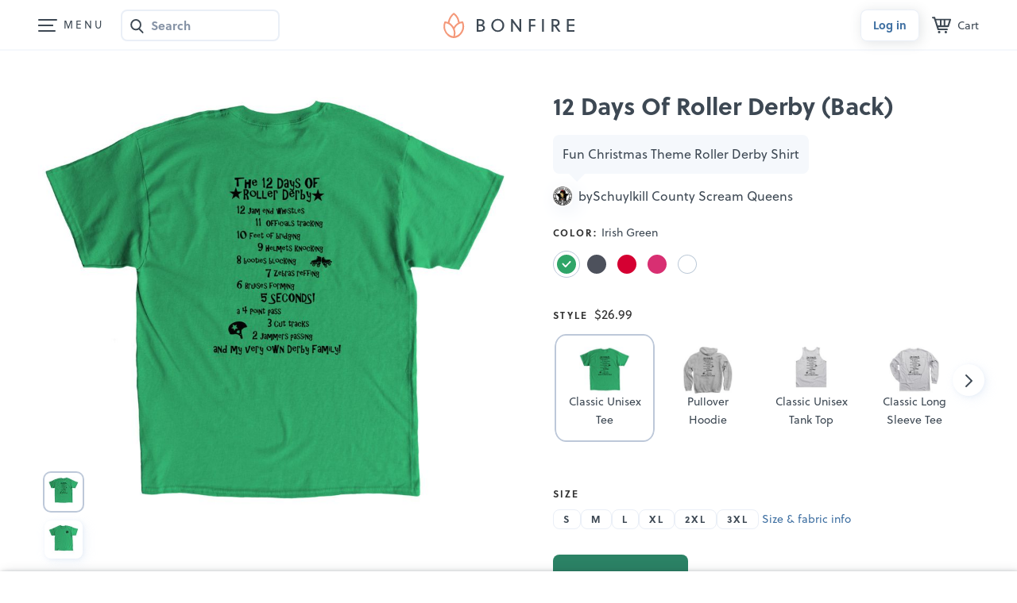

--- FILE ---
content_type: text/html; charset=utf-8
request_url: https://www.google.com/recaptcha/api2/anchor?ar=1&k=6LeCxK8qAAAAAGMfQOUPUf3O4yFZqEPf8UW15UZe&co=aHR0cHM6Ly93d3cuYm9uZmlyZS5jb206NDQz&hl=en&v=N67nZn4AqZkNcbeMu4prBgzg&size=invisible&anchor-ms=20000&execute-ms=30000&cb=5t6uocms1t5a
body_size: 48675
content:
<!DOCTYPE HTML><html dir="ltr" lang="en"><head><meta http-equiv="Content-Type" content="text/html; charset=UTF-8">
<meta http-equiv="X-UA-Compatible" content="IE=edge">
<title>reCAPTCHA</title>
<style type="text/css">
/* cyrillic-ext */
@font-face {
  font-family: 'Roboto';
  font-style: normal;
  font-weight: 400;
  font-stretch: 100%;
  src: url(//fonts.gstatic.com/s/roboto/v48/KFO7CnqEu92Fr1ME7kSn66aGLdTylUAMa3GUBHMdazTgWw.woff2) format('woff2');
  unicode-range: U+0460-052F, U+1C80-1C8A, U+20B4, U+2DE0-2DFF, U+A640-A69F, U+FE2E-FE2F;
}
/* cyrillic */
@font-face {
  font-family: 'Roboto';
  font-style: normal;
  font-weight: 400;
  font-stretch: 100%;
  src: url(//fonts.gstatic.com/s/roboto/v48/KFO7CnqEu92Fr1ME7kSn66aGLdTylUAMa3iUBHMdazTgWw.woff2) format('woff2');
  unicode-range: U+0301, U+0400-045F, U+0490-0491, U+04B0-04B1, U+2116;
}
/* greek-ext */
@font-face {
  font-family: 'Roboto';
  font-style: normal;
  font-weight: 400;
  font-stretch: 100%;
  src: url(//fonts.gstatic.com/s/roboto/v48/KFO7CnqEu92Fr1ME7kSn66aGLdTylUAMa3CUBHMdazTgWw.woff2) format('woff2');
  unicode-range: U+1F00-1FFF;
}
/* greek */
@font-face {
  font-family: 'Roboto';
  font-style: normal;
  font-weight: 400;
  font-stretch: 100%;
  src: url(//fonts.gstatic.com/s/roboto/v48/KFO7CnqEu92Fr1ME7kSn66aGLdTylUAMa3-UBHMdazTgWw.woff2) format('woff2');
  unicode-range: U+0370-0377, U+037A-037F, U+0384-038A, U+038C, U+038E-03A1, U+03A3-03FF;
}
/* math */
@font-face {
  font-family: 'Roboto';
  font-style: normal;
  font-weight: 400;
  font-stretch: 100%;
  src: url(//fonts.gstatic.com/s/roboto/v48/KFO7CnqEu92Fr1ME7kSn66aGLdTylUAMawCUBHMdazTgWw.woff2) format('woff2');
  unicode-range: U+0302-0303, U+0305, U+0307-0308, U+0310, U+0312, U+0315, U+031A, U+0326-0327, U+032C, U+032F-0330, U+0332-0333, U+0338, U+033A, U+0346, U+034D, U+0391-03A1, U+03A3-03A9, U+03B1-03C9, U+03D1, U+03D5-03D6, U+03F0-03F1, U+03F4-03F5, U+2016-2017, U+2034-2038, U+203C, U+2040, U+2043, U+2047, U+2050, U+2057, U+205F, U+2070-2071, U+2074-208E, U+2090-209C, U+20D0-20DC, U+20E1, U+20E5-20EF, U+2100-2112, U+2114-2115, U+2117-2121, U+2123-214F, U+2190, U+2192, U+2194-21AE, U+21B0-21E5, U+21F1-21F2, U+21F4-2211, U+2213-2214, U+2216-22FF, U+2308-230B, U+2310, U+2319, U+231C-2321, U+2336-237A, U+237C, U+2395, U+239B-23B7, U+23D0, U+23DC-23E1, U+2474-2475, U+25AF, U+25B3, U+25B7, U+25BD, U+25C1, U+25CA, U+25CC, U+25FB, U+266D-266F, U+27C0-27FF, U+2900-2AFF, U+2B0E-2B11, U+2B30-2B4C, U+2BFE, U+3030, U+FF5B, U+FF5D, U+1D400-1D7FF, U+1EE00-1EEFF;
}
/* symbols */
@font-face {
  font-family: 'Roboto';
  font-style: normal;
  font-weight: 400;
  font-stretch: 100%;
  src: url(//fonts.gstatic.com/s/roboto/v48/KFO7CnqEu92Fr1ME7kSn66aGLdTylUAMaxKUBHMdazTgWw.woff2) format('woff2');
  unicode-range: U+0001-000C, U+000E-001F, U+007F-009F, U+20DD-20E0, U+20E2-20E4, U+2150-218F, U+2190, U+2192, U+2194-2199, U+21AF, U+21E6-21F0, U+21F3, U+2218-2219, U+2299, U+22C4-22C6, U+2300-243F, U+2440-244A, U+2460-24FF, U+25A0-27BF, U+2800-28FF, U+2921-2922, U+2981, U+29BF, U+29EB, U+2B00-2BFF, U+4DC0-4DFF, U+FFF9-FFFB, U+10140-1018E, U+10190-1019C, U+101A0, U+101D0-101FD, U+102E0-102FB, U+10E60-10E7E, U+1D2C0-1D2D3, U+1D2E0-1D37F, U+1F000-1F0FF, U+1F100-1F1AD, U+1F1E6-1F1FF, U+1F30D-1F30F, U+1F315, U+1F31C, U+1F31E, U+1F320-1F32C, U+1F336, U+1F378, U+1F37D, U+1F382, U+1F393-1F39F, U+1F3A7-1F3A8, U+1F3AC-1F3AF, U+1F3C2, U+1F3C4-1F3C6, U+1F3CA-1F3CE, U+1F3D4-1F3E0, U+1F3ED, U+1F3F1-1F3F3, U+1F3F5-1F3F7, U+1F408, U+1F415, U+1F41F, U+1F426, U+1F43F, U+1F441-1F442, U+1F444, U+1F446-1F449, U+1F44C-1F44E, U+1F453, U+1F46A, U+1F47D, U+1F4A3, U+1F4B0, U+1F4B3, U+1F4B9, U+1F4BB, U+1F4BF, U+1F4C8-1F4CB, U+1F4D6, U+1F4DA, U+1F4DF, U+1F4E3-1F4E6, U+1F4EA-1F4ED, U+1F4F7, U+1F4F9-1F4FB, U+1F4FD-1F4FE, U+1F503, U+1F507-1F50B, U+1F50D, U+1F512-1F513, U+1F53E-1F54A, U+1F54F-1F5FA, U+1F610, U+1F650-1F67F, U+1F687, U+1F68D, U+1F691, U+1F694, U+1F698, U+1F6AD, U+1F6B2, U+1F6B9-1F6BA, U+1F6BC, U+1F6C6-1F6CF, U+1F6D3-1F6D7, U+1F6E0-1F6EA, U+1F6F0-1F6F3, U+1F6F7-1F6FC, U+1F700-1F7FF, U+1F800-1F80B, U+1F810-1F847, U+1F850-1F859, U+1F860-1F887, U+1F890-1F8AD, U+1F8B0-1F8BB, U+1F8C0-1F8C1, U+1F900-1F90B, U+1F93B, U+1F946, U+1F984, U+1F996, U+1F9E9, U+1FA00-1FA6F, U+1FA70-1FA7C, U+1FA80-1FA89, U+1FA8F-1FAC6, U+1FACE-1FADC, U+1FADF-1FAE9, U+1FAF0-1FAF8, U+1FB00-1FBFF;
}
/* vietnamese */
@font-face {
  font-family: 'Roboto';
  font-style: normal;
  font-weight: 400;
  font-stretch: 100%;
  src: url(//fonts.gstatic.com/s/roboto/v48/KFO7CnqEu92Fr1ME7kSn66aGLdTylUAMa3OUBHMdazTgWw.woff2) format('woff2');
  unicode-range: U+0102-0103, U+0110-0111, U+0128-0129, U+0168-0169, U+01A0-01A1, U+01AF-01B0, U+0300-0301, U+0303-0304, U+0308-0309, U+0323, U+0329, U+1EA0-1EF9, U+20AB;
}
/* latin-ext */
@font-face {
  font-family: 'Roboto';
  font-style: normal;
  font-weight: 400;
  font-stretch: 100%;
  src: url(//fonts.gstatic.com/s/roboto/v48/KFO7CnqEu92Fr1ME7kSn66aGLdTylUAMa3KUBHMdazTgWw.woff2) format('woff2');
  unicode-range: U+0100-02BA, U+02BD-02C5, U+02C7-02CC, U+02CE-02D7, U+02DD-02FF, U+0304, U+0308, U+0329, U+1D00-1DBF, U+1E00-1E9F, U+1EF2-1EFF, U+2020, U+20A0-20AB, U+20AD-20C0, U+2113, U+2C60-2C7F, U+A720-A7FF;
}
/* latin */
@font-face {
  font-family: 'Roboto';
  font-style: normal;
  font-weight: 400;
  font-stretch: 100%;
  src: url(//fonts.gstatic.com/s/roboto/v48/KFO7CnqEu92Fr1ME7kSn66aGLdTylUAMa3yUBHMdazQ.woff2) format('woff2');
  unicode-range: U+0000-00FF, U+0131, U+0152-0153, U+02BB-02BC, U+02C6, U+02DA, U+02DC, U+0304, U+0308, U+0329, U+2000-206F, U+20AC, U+2122, U+2191, U+2193, U+2212, U+2215, U+FEFF, U+FFFD;
}
/* cyrillic-ext */
@font-face {
  font-family: 'Roboto';
  font-style: normal;
  font-weight: 500;
  font-stretch: 100%;
  src: url(//fonts.gstatic.com/s/roboto/v48/KFO7CnqEu92Fr1ME7kSn66aGLdTylUAMa3GUBHMdazTgWw.woff2) format('woff2');
  unicode-range: U+0460-052F, U+1C80-1C8A, U+20B4, U+2DE0-2DFF, U+A640-A69F, U+FE2E-FE2F;
}
/* cyrillic */
@font-face {
  font-family: 'Roboto';
  font-style: normal;
  font-weight: 500;
  font-stretch: 100%;
  src: url(//fonts.gstatic.com/s/roboto/v48/KFO7CnqEu92Fr1ME7kSn66aGLdTylUAMa3iUBHMdazTgWw.woff2) format('woff2');
  unicode-range: U+0301, U+0400-045F, U+0490-0491, U+04B0-04B1, U+2116;
}
/* greek-ext */
@font-face {
  font-family: 'Roboto';
  font-style: normal;
  font-weight: 500;
  font-stretch: 100%;
  src: url(//fonts.gstatic.com/s/roboto/v48/KFO7CnqEu92Fr1ME7kSn66aGLdTylUAMa3CUBHMdazTgWw.woff2) format('woff2');
  unicode-range: U+1F00-1FFF;
}
/* greek */
@font-face {
  font-family: 'Roboto';
  font-style: normal;
  font-weight: 500;
  font-stretch: 100%;
  src: url(//fonts.gstatic.com/s/roboto/v48/KFO7CnqEu92Fr1ME7kSn66aGLdTylUAMa3-UBHMdazTgWw.woff2) format('woff2');
  unicode-range: U+0370-0377, U+037A-037F, U+0384-038A, U+038C, U+038E-03A1, U+03A3-03FF;
}
/* math */
@font-face {
  font-family: 'Roboto';
  font-style: normal;
  font-weight: 500;
  font-stretch: 100%;
  src: url(//fonts.gstatic.com/s/roboto/v48/KFO7CnqEu92Fr1ME7kSn66aGLdTylUAMawCUBHMdazTgWw.woff2) format('woff2');
  unicode-range: U+0302-0303, U+0305, U+0307-0308, U+0310, U+0312, U+0315, U+031A, U+0326-0327, U+032C, U+032F-0330, U+0332-0333, U+0338, U+033A, U+0346, U+034D, U+0391-03A1, U+03A3-03A9, U+03B1-03C9, U+03D1, U+03D5-03D6, U+03F0-03F1, U+03F4-03F5, U+2016-2017, U+2034-2038, U+203C, U+2040, U+2043, U+2047, U+2050, U+2057, U+205F, U+2070-2071, U+2074-208E, U+2090-209C, U+20D0-20DC, U+20E1, U+20E5-20EF, U+2100-2112, U+2114-2115, U+2117-2121, U+2123-214F, U+2190, U+2192, U+2194-21AE, U+21B0-21E5, U+21F1-21F2, U+21F4-2211, U+2213-2214, U+2216-22FF, U+2308-230B, U+2310, U+2319, U+231C-2321, U+2336-237A, U+237C, U+2395, U+239B-23B7, U+23D0, U+23DC-23E1, U+2474-2475, U+25AF, U+25B3, U+25B7, U+25BD, U+25C1, U+25CA, U+25CC, U+25FB, U+266D-266F, U+27C0-27FF, U+2900-2AFF, U+2B0E-2B11, U+2B30-2B4C, U+2BFE, U+3030, U+FF5B, U+FF5D, U+1D400-1D7FF, U+1EE00-1EEFF;
}
/* symbols */
@font-face {
  font-family: 'Roboto';
  font-style: normal;
  font-weight: 500;
  font-stretch: 100%;
  src: url(//fonts.gstatic.com/s/roboto/v48/KFO7CnqEu92Fr1ME7kSn66aGLdTylUAMaxKUBHMdazTgWw.woff2) format('woff2');
  unicode-range: U+0001-000C, U+000E-001F, U+007F-009F, U+20DD-20E0, U+20E2-20E4, U+2150-218F, U+2190, U+2192, U+2194-2199, U+21AF, U+21E6-21F0, U+21F3, U+2218-2219, U+2299, U+22C4-22C6, U+2300-243F, U+2440-244A, U+2460-24FF, U+25A0-27BF, U+2800-28FF, U+2921-2922, U+2981, U+29BF, U+29EB, U+2B00-2BFF, U+4DC0-4DFF, U+FFF9-FFFB, U+10140-1018E, U+10190-1019C, U+101A0, U+101D0-101FD, U+102E0-102FB, U+10E60-10E7E, U+1D2C0-1D2D3, U+1D2E0-1D37F, U+1F000-1F0FF, U+1F100-1F1AD, U+1F1E6-1F1FF, U+1F30D-1F30F, U+1F315, U+1F31C, U+1F31E, U+1F320-1F32C, U+1F336, U+1F378, U+1F37D, U+1F382, U+1F393-1F39F, U+1F3A7-1F3A8, U+1F3AC-1F3AF, U+1F3C2, U+1F3C4-1F3C6, U+1F3CA-1F3CE, U+1F3D4-1F3E0, U+1F3ED, U+1F3F1-1F3F3, U+1F3F5-1F3F7, U+1F408, U+1F415, U+1F41F, U+1F426, U+1F43F, U+1F441-1F442, U+1F444, U+1F446-1F449, U+1F44C-1F44E, U+1F453, U+1F46A, U+1F47D, U+1F4A3, U+1F4B0, U+1F4B3, U+1F4B9, U+1F4BB, U+1F4BF, U+1F4C8-1F4CB, U+1F4D6, U+1F4DA, U+1F4DF, U+1F4E3-1F4E6, U+1F4EA-1F4ED, U+1F4F7, U+1F4F9-1F4FB, U+1F4FD-1F4FE, U+1F503, U+1F507-1F50B, U+1F50D, U+1F512-1F513, U+1F53E-1F54A, U+1F54F-1F5FA, U+1F610, U+1F650-1F67F, U+1F687, U+1F68D, U+1F691, U+1F694, U+1F698, U+1F6AD, U+1F6B2, U+1F6B9-1F6BA, U+1F6BC, U+1F6C6-1F6CF, U+1F6D3-1F6D7, U+1F6E0-1F6EA, U+1F6F0-1F6F3, U+1F6F7-1F6FC, U+1F700-1F7FF, U+1F800-1F80B, U+1F810-1F847, U+1F850-1F859, U+1F860-1F887, U+1F890-1F8AD, U+1F8B0-1F8BB, U+1F8C0-1F8C1, U+1F900-1F90B, U+1F93B, U+1F946, U+1F984, U+1F996, U+1F9E9, U+1FA00-1FA6F, U+1FA70-1FA7C, U+1FA80-1FA89, U+1FA8F-1FAC6, U+1FACE-1FADC, U+1FADF-1FAE9, U+1FAF0-1FAF8, U+1FB00-1FBFF;
}
/* vietnamese */
@font-face {
  font-family: 'Roboto';
  font-style: normal;
  font-weight: 500;
  font-stretch: 100%;
  src: url(//fonts.gstatic.com/s/roboto/v48/KFO7CnqEu92Fr1ME7kSn66aGLdTylUAMa3OUBHMdazTgWw.woff2) format('woff2');
  unicode-range: U+0102-0103, U+0110-0111, U+0128-0129, U+0168-0169, U+01A0-01A1, U+01AF-01B0, U+0300-0301, U+0303-0304, U+0308-0309, U+0323, U+0329, U+1EA0-1EF9, U+20AB;
}
/* latin-ext */
@font-face {
  font-family: 'Roboto';
  font-style: normal;
  font-weight: 500;
  font-stretch: 100%;
  src: url(//fonts.gstatic.com/s/roboto/v48/KFO7CnqEu92Fr1ME7kSn66aGLdTylUAMa3KUBHMdazTgWw.woff2) format('woff2');
  unicode-range: U+0100-02BA, U+02BD-02C5, U+02C7-02CC, U+02CE-02D7, U+02DD-02FF, U+0304, U+0308, U+0329, U+1D00-1DBF, U+1E00-1E9F, U+1EF2-1EFF, U+2020, U+20A0-20AB, U+20AD-20C0, U+2113, U+2C60-2C7F, U+A720-A7FF;
}
/* latin */
@font-face {
  font-family: 'Roboto';
  font-style: normal;
  font-weight: 500;
  font-stretch: 100%;
  src: url(//fonts.gstatic.com/s/roboto/v48/KFO7CnqEu92Fr1ME7kSn66aGLdTylUAMa3yUBHMdazQ.woff2) format('woff2');
  unicode-range: U+0000-00FF, U+0131, U+0152-0153, U+02BB-02BC, U+02C6, U+02DA, U+02DC, U+0304, U+0308, U+0329, U+2000-206F, U+20AC, U+2122, U+2191, U+2193, U+2212, U+2215, U+FEFF, U+FFFD;
}
/* cyrillic-ext */
@font-face {
  font-family: 'Roboto';
  font-style: normal;
  font-weight: 900;
  font-stretch: 100%;
  src: url(//fonts.gstatic.com/s/roboto/v48/KFO7CnqEu92Fr1ME7kSn66aGLdTylUAMa3GUBHMdazTgWw.woff2) format('woff2');
  unicode-range: U+0460-052F, U+1C80-1C8A, U+20B4, U+2DE0-2DFF, U+A640-A69F, U+FE2E-FE2F;
}
/* cyrillic */
@font-face {
  font-family: 'Roboto';
  font-style: normal;
  font-weight: 900;
  font-stretch: 100%;
  src: url(//fonts.gstatic.com/s/roboto/v48/KFO7CnqEu92Fr1ME7kSn66aGLdTylUAMa3iUBHMdazTgWw.woff2) format('woff2');
  unicode-range: U+0301, U+0400-045F, U+0490-0491, U+04B0-04B1, U+2116;
}
/* greek-ext */
@font-face {
  font-family: 'Roboto';
  font-style: normal;
  font-weight: 900;
  font-stretch: 100%;
  src: url(//fonts.gstatic.com/s/roboto/v48/KFO7CnqEu92Fr1ME7kSn66aGLdTylUAMa3CUBHMdazTgWw.woff2) format('woff2');
  unicode-range: U+1F00-1FFF;
}
/* greek */
@font-face {
  font-family: 'Roboto';
  font-style: normal;
  font-weight: 900;
  font-stretch: 100%;
  src: url(//fonts.gstatic.com/s/roboto/v48/KFO7CnqEu92Fr1ME7kSn66aGLdTylUAMa3-UBHMdazTgWw.woff2) format('woff2');
  unicode-range: U+0370-0377, U+037A-037F, U+0384-038A, U+038C, U+038E-03A1, U+03A3-03FF;
}
/* math */
@font-face {
  font-family: 'Roboto';
  font-style: normal;
  font-weight: 900;
  font-stretch: 100%;
  src: url(//fonts.gstatic.com/s/roboto/v48/KFO7CnqEu92Fr1ME7kSn66aGLdTylUAMawCUBHMdazTgWw.woff2) format('woff2');
  unicode-range: U+0302-0303, U+0305, U+0307-0308, U+0310, U+0312, U+0315, U+031A, U+0326-0327, U+032C, U+032F-0330, U+0332-0333, U+0338, U+033A, U+0346, U+034D, U+0391-03A1, U+03A3-03A9, U+03B1-03C9, U+03D1, U+03D5-03D6, U+03F0-03F1, U+03F4-03F5, U+2016-2017, U+2034-2038, U+203C, U+2040, U+2043, U+2047, U+2050, U+2057, U+205F, U+2070-2071, U+2074-208E, U+2090-209C, U+20D0-20DC, U+20E1, U+20E5-20EF, U+2100-2112, U+2114-2115, U+2117-2121, U+2123-214F, U+2190, U+2192, U+2194-21AE, U+21B0-21E5, U+21F1-21F2, U+21F4-2211, U+2213-2214, U+2216-22FF, U+2308-230B, U+2310, U+2319, U+231C-2321, U+2336-237A, U+237C, U+2395, U+239B-23B7, U+23D0, U+23DC-23E1, U+2474-2475, U+25AF, U+25B3, U+25B7, U+25BD, U+25C1, U+25CA, U+25CC, U+25FB, U+266D-266F, U+27C0-27FF, U+2900-2AFF, U+2B0E-2B11, U+2B30-2B4C, U+2BFE, U+3030, U+FF5B, U+FF5D, U+1D400-1D7FF, U+1EE00-1EEFF;
}
/* symbols */
@font-face {
  font-family: 'Roboto';
  font-style: normal;
  font-weight: 900;
  font-stretch: 100%;
  src: url(//fonts.gstatic.com/s/roboto/v48/KFO7CnqEu92Fr1ME7kSn66aGLdTylUAMaxKUBHMdazTgWw.woff2) format('woff2');
  unicode-range: U+0001-000C, U+000E-001F, U+007F-009F, U+20DD-20E0, U+20E2-20E4, U+2150-218F, U+2190, U+2192, U+2194-2199, U+21AF, U+21E6-21F0, U+21F3, U+2218-2219, U+2299, U+22C4-22C6, U+2300-243F, U+2440-244A, U+2460-24FF, U+25A0-27BF, U+2800-28FF, U+2921-2922, U+2981, U+29BF, U+29EB, U+2B00-2BFF, U+4DC0-4DFF, U+FFF9-FFFB, U+10140-1018E, U+10190-1019C, U+101A0, U+101D0-101FD, U+102E0-102FB, U+10E60-10E7E, U+1D2C0-1D2D3, U+1D2E0-1D37F, U+1F000-1F0FF, U+1F100-1F1AD, U+1F1E6-1F1FF, U+1F30D-1F30F, U+1F315, U+1F31C, U+1F31E, U+1F320-1F32C, U+1F336, U+1F378, U+1F37D, U+1F382, U+1F393-1F39F, U+1F3A7-1F3A8, U+1F3AC-1F3AF, U+1F3C2, U+1F3C4-1F3C6, U+1F3CA-1F3CE, U+1F3D4-1F3E0, U+1F3ED, U+1F3F1-1F3F3, U+1F3F5-1F3F7, U+1F408, U+1F415, U+1F41F, U+1F426, U+1F43F, U+1F441-1F442, U+1F444, U+1F446-1F449, U+1F44C-1F44E, U+1F453, U+1F46A, U+1F47D, U+1F4A3, U+1F4B0, U+1F4B3, U+1F4B9, U+1F4BB, U+1F4BF, U+1F4C8-1F4CB, U+1F4D6, U+1F4DA, U+1F4DF, U+1F4E3-1F4E6, U+1F4EA-1F4ED, U+1F4F7, U+1F4F9-1F4FB, U+1F4FD-1F4FE, U+1F503, U+1F507-1F50B, U+1F50D, U+1F512-1F513, U+1F53E-1F54A, U+1F54F-1F5FA, U+1F610, U+1F650-1F67F, U+1F687, U+1F68D, U+1F691, U+1F694, U+1F698, U+1F6AD, U+1F6B2, U+1F6B9-1F6BA, U+1F6BC, U+1F6C6-1F6CF, U+1F6D3-1F6D7, U+1F6E0-1F6EA, U+1F6F0-1F6F3, U+1F6F7-1F6FC, U+1F700-1F7FF, U+1F800-1F80B, U+1F810-1F847, U+1F850-1F859, U+1F860-1F887, U+1F890-1F8AD, U+1F8B0-1F8BB, U+1F8C0-1F8C1, U+1F900-1F90B, U+1F93B, U+1F946, U+1F984, U+1F996, U+1F9E9, U+1FA00-1FA6F, U+1FA70-1FA7C, U+1FA80-1FA89, U+1FA8F-1FAC6, U+1FACE-1FADC, U+1FADF-1FAE9, U+1FAF0-1FAF8, U+1FB00-1FBFF;
}
/* vietnamese */
@font-face {
  font-family: 'Roboto';
  font-style: normal;
  font-weight: 900;
  font-stretch: 100%;
  src: url(//fonts.gstatic.com/s/roboto/v48/KFO7CnqEu92Fr1ME7kSn66aGLdTylUAMa3OUBHMdazTgWw.woff2) format('woff2');
  unicode-range: U+0102-0103, U+0110-0111, U+0128-0129, U+0168-0169, U+01A0-01A1, U+01AF-01B0, U+0300-0301, U+0303-0304, U+0308-0309, U+0323, U+0329, U+1EA0-1EF9, U+20AB;
}
/* latin-ext */
@font-face {
  font-family: 'Roboto';
  font-style: normal;
  font-weight: 900;
  font-stretch: 100%;
  src: url(//fonts.gstatic.com/s/roboto/v48/KFO7CnqEu92Fr1ME7kSn66aGLdTylUAMa3KUBHMdazTgWw.woff2) format('woff2');
  unicode-range: U+0100-02BA, U+02BD-02C5, U+02C7-02CC, U+02CE-02D7, U+02DD-02FF, U+0304, U+0308, U+0329, U+1D00-1DBF, U+1E00-1E9F, U+1EF2-1EFF, U+2020, U+20A0-20AB, U+20AD-20C0, U+2113, U+2C60-2C7F, U+A720-A7FF;
}
/* latin */
@font-face {
  font-family: 'Roboto';
  font-style: normal;
  font-weight: 900;
  font-stretch: 100%;
  src: url(//fonts.gstatic.com/s/roboto/v48/KFO7CnqEu92Fr1ME7kSn66aGLdTylUAMa3yUBHMdazQ.woff2) format('woff2');
  unicode-range: U+0000-00FF, U+0131, U+0152-0153, U+02BB-02BC, U+02C6, U+02DA, U+02DC, U+0304, U+0308, U+0329, U+2000-206F, U+20AC, U+2122, U+2191, U+2193, U+2212, U+2215, U+FEFF, U+FFFD;
}

</style>
<link rel="stylesheet" type="text/css" href="https://www.gstatic.com/recaptcha/releases/N67nZn4AqZkNcbeMu4prBgzg/styles__ltr.css">
<script nonce="YmWuKxfFNcOF1TKaCUhv2A" type="text/javascript">window['__recaptcha_api'] = 'https://www.google.com/recaptcha/api2/';</script>
<script type="text/javascript" src="https://www.gstatic.com/recaptcha/releases/N67nZn4AqZkNcbeMu4prBgzg/recaptcha__en.js" nonce="YmWuKxfFNcOF1TKaCUhv2A">
      
    </script></head>
<body><div id="rc-anchor-alert" class="rc-anchor-alert"></div>
<input type="hidden" id="recaptcha-token" value="[base64]">
<script type="text/javascript" nonce="YmWuKxfFNcOF1TKaCUhv2A">
      recaptcha.anchor.Main.init("[\x22ainput\x22,[\x22bgdata\x22,\x22\x22,\[base64]/[base64]/[base64]/bmV3IHJbeF0oY1swXSk6RT09Mj9uZXcgclt4XShjWzBdLGNbMV0pOkU9PTM/bmV3IHJbeF0oY1swXSxjWzFdLGNbMl0pOkU9PTQ/[base64]/[base64]/[base64]/[base64]/[base64]/[base64]/[base64]/[base64]\x22,\[base64]\\u003d\x22,\x22w5cSwonChhMyw6Y+w4DCncK8ZsKRDHo3wrzCuwQMRnVcbisuw5tOT8O5w5HDlwrDsEnCtGMMMcOLFcK1w7nDnMK/WA7DgcKwZmXDjcO1MMOXABkbJ8OewobDhsKtwrTCqn7Dr8OZIMKzw7rDvsKTccKcFcKnw4FOHUgYw5DClGXCtcObTWrDg0rCu1Azw5rDpAJ1PsKLwpjCh3nCrTVfw58fwqLCs1XCtyfDoUbDosKoGMOtw4F/YMOgN3PDkMOCw4vDl1wWMsOswq7Du3zCnXNeN8KmRmrDjsKnch7CozrDlsKgH8OAwoBhESnCjyTCqgpVw5TDnGDDhsO+wqI2Ky5/[base64]/[base64]/CvMOsYkbDiMK1w5jChsK2w7RzwrMpaXkLwqvDq0wZOMKYW8KPUsORw6cXUzXCrVZ0J11DwqjCh8KKw6xlf8KBMiNlGB40W8OhTAY5OMOoWMOLPmcSe8K1w4LCrMO/wqzCh8KFVgbDsMKrwpLCoy4Tw5ZZwpjDhCTDmmTDhcOiw6HCuFYwTXJfwrZEPhzDrGfCgmdcN0xlL8K0bMKrwrfChn02FivChcKkw7jDvjbDtMKWw7jCkxRgw4hZdMOAIB9eU8OWbsOyw4bCiRHCtm4NN2XCo8K6BGt5bUVsw7/DlsORHsO/w6QYw480GG13RcKsWMKgw5zDrsKZPcK6wpsKwqDDhhLDu8O6w67DskAbw4Exw7zDpMKQO3IDE8OCPsKuUsO1wo92w7wFNynDp10+XsKWwrsvwpDDkhHCuQLDjyDCosObwrHCgMOgaSInb8ODw6XDlMO3w5/CqMO6MGzCrn3DgcO/dMObwoZUwpfCpsOswr92w69VUx0mw4fCucO4NsOiwphuwp3DkVTCpzfCosOKw4fDmcOQQ8KMwrIMwr7CnsO/wo41w4fDvTPDgT3DhEA9wobCojfClxZiasKddsOhwoFdw7bDoMOCZcKQLW9VWsOvw5jDhsOjwoHDlcOBw7vCi8OAEMKqbmbCrWDDhcOXwoLDp8OFw6jCocKhNsOUw78Ea2FKBXvCt8KiLcKewq0jw44yw5PDqsKmw7c4wo/Dr8KgfMOaw7V+w6wYO8Oddh7CuyHChCB/w5zClsKPJDvCp3o/C0HCmMK5R8OTwrJ0w47DgMOZfCBTf8OxDn1afsO8eVfDlBlAw5LChnhqwrDCujHCk2EIwp4pwoTDk8OAwqHCrBEuKMOGdcKEay8FQGTDglTChcKbwq3DjAU6w7nDpcKKL8K5PMOzXcKzwpnCp3vDlsOew5lxw6tBwq/[base64]/CgsKuw7fDphUyXSrDscOjwq14NEbDssO/wqcBwqvDhsOIbydwe8Kxwo55wrbDrMKnLsKow4DDocK1w4YfAXlSw4LDjDDCusKew7HCp8K5N8KNwqDDtBIpw4XCoVxDwrzDjCRywrYLwrzChXRtwpYpw6bCt8OCYWDDiG7CmiPCig8Yw6DDsmPDphbDhX/CoMO3w6nCklofS8KawoHDjFdIwqvDtjrCpTnDrcK9asKePEjCjMOUw4jDvUDDuzsDwpNJwrTDi8KSFcKnfsOwe8ONwpBjw7Bnwqk+wqsWw6DDrVHDi8KJwrfDqcK/[base64]/CnytLwqp7w47CgsKaLmtywo8Sw4/[base64]/CpsOmwqhbw4TCqULChsOpw4bCunDDosK2woFCw6rDqCx1w4x+PHrDncOcwoHDvzVWXcOFWsOtDiVnLWjDlcKCwqbCo8KRwq1zwqnDu8OOCho0wqzCkUrCicKBwrgIIMKkwq3CtMKJdibDrcK6FnTChWEPwp/DihsHw7l2wpwHw6gCw6fCnMOSRsKCw4FqQig/UMOuw4pswrUwdGBaEQ/Dj1rCp25tw4vDrD1wN0Q+w41HwozDicOkDcKywonCp8KpJ8OhKMKgwrMxw6zCjmt0wo4bwpJFFMOjw6LCtcOJSH/Cq8Ovwr1/N8Onwr7Cj8KeC8O4w7RlbSrDu0c+w5HClDnDlMOfO8OHMhV2w6/CnCVnwoFvVMKIHlLDjsO8w7ILwrXCgcKiUcOVw78SGcKPB8OWwqQKw7pYw7TCtsOAwos6w6bCh8KpwrLDn8KuCsOow7QhZH1vcMKDZnrCpmLCnxTDo8KwdXYBwp1iw6kvw5vCiyZjw7HCpcOiwocPGcO/wp/Drxwnwrh9T0/CoFYGw4BmEgRYexDDoz1rO0IPw6duw7NEw7fDlsKgw7zCo1jCnSxPwrXDsGxMCUHCgMO8f0Urw4khH1HChsOFwqDDmknDrsKvwq16w7XDisOnSMKIw6AzwpfDt8OTW8OvD8Kaw43CqB7CisOBQMKpw45WwrQdZsOSw7gNwqIiw4HDnAzDvGfDnh1sRsKaVcKaBMK/w54kX2MkDcKWTXDClH5hCsKnwoZuGEAKwrLDqnTDtsKVQcOww5rDgF3DpsOkw77Cv0kJwoPCrGPDm8O5w7csV8KTMcO1w5/Cs3t2EsKJw61/LMORw5oKwq1xIURYwozCicK0wpsqSsOww7LDjS1jScOOwrYfCcK0w6JTCsOJw4TDkmfCmsOUVcO2CFrCsRAZw6vCrmfDg34ww51/S0tCczp4w7RjTDQvw6bDoydyM8KFHMO9DVx0dhHCtsOpwq4Xw4LDnT8Dw7zDtXdyB8OLccK/clvCrV3DucKRPcKHwrTCp8O6EcK9V8KfOzMaw4FKwr/ChypHTcOUwo0cw5/ChsOWCHPDhMOGwogid37DnnxPwpbChA7DmMOEesKkUsOdUsKeJjvCgRwpPcOzN8OhwprDphcqIsOlw6M1OirDosOCwozCgcOhHmJOwp/Ctn/Cphgbw64Ew4phwp3ChBYow6oawrNBw5jDnMKOwp1hLQhoHFYtGVDCumjDtMO4wpZhw4ZpJsOHwr9NbRJ7wo4ow7zDnMO1wppROSPDpcOtU8OjQ8O/w6jCjsOnQGXDliAuGsKAYMOBwoTCo3grHCEkBsOgb8KtHcK1wrNmwqvCoMKQLyDCh8KWwoVKwpk0w7rClh43w7sHVjMyw5/ClB0oJFcCw7HDh3Yqa1DDtsKiaRnDiMOSwqgUw4lpdsOhVBFsTMOqPXVTw652wroDw73DtcOPw4FxPzhIwpxHNMOVw4PCrUJ6BUVgwrclAS/Dq8KPw54cw7FdwoHDlsKYw4IbwpZowrHDrsKAw5/CtGbDvMK/UyhrBQBkwolEwplVXMOWw7zDrVsFZBHDmMKQwppAwr4gKMKYw6dwOVrChRlLwqUNwpbCkAXCnCQPw6/DilvCtwPCr8O6w6oAKVoZw4l8asKFO8KEwrDCuRvDoUrCtmrDuMKvw7LDg8K0JcO1LcOAwrllwr0XSnBFX8KZCcKdwq9OSnpobV4pScO2LixRDhTDmcKVw54rw49VVkvDrsOcJ8OqCsKrw4zDk8K9KghDw6zCjSlYw41nDMKafsO+wpnCqlvCicOtUcKKwrFKQS/CucOew55Nw6Q2w4LCmsOxY8K2Rit8X8KFw7PDp8O1wrQ8KcOMwr7CvsO0GFJrNsKVw70VwpYbRcOdw4wcw7c8V8Ogw6AHw5BEEcO6w7wBwpnCtnPDqAPCk8O0w7QFwoHCjD/CiwQtV8KKwqkzwovCtsKCwoXDn2/[base64]/DgDACw77CumVGw7PDny1aw7vDqE94VjQ5EFbCjcKaSD9Md8KyUiEswq56CwIpG1NSN1kOw7DDlMKJwq7DtzbDlRp1wrQZw4/CumfCk8Ouw4gdJiYyN8Ojw4TCmlwxw53CqcKfQ1DDhMO/LsKIwqs7wq7DoWcZaAQ3A23Ck1k+IsOswosrw4pVwp1OwojCn8OZwoJQZ1RFOcKsw6R3XcK8WMOQCBPDmEQBw6zCmx3DosKEUWPDncOKwoPCtHwcwpHCocKzfMOjwr/[base64]/CgMO/wqRnQMKEfmNRD2ghwq/DpsKKBcKowovDuBFtZ1bCn2c4wplDw5vCq0MdDRJGw5zCsj0+LWQGLMOmE8OVw7wXw6rDkirDkGhRw7HDrTkDwpXCnA04CMOVwqN+w77DhMOmw67Ch8KgGcO2w4HDskMhw5wLw6NICsOcBMOawo1qa8OrwrhkwrY9GcKRw7MuBmzCj8O+wrx5w4c4ccOlEcOOwq/DjsOeRBNmairCtgTChRnDkcKzeMK+wrvCmcOkMS4vHCnCkSgUKxN9FMK8wowvwqgbSHdaGsOkwp0ee8OHwpZRZsOHw4Ufw5vCpg3Cml10O8KswpbCvcKUw4LDicKyw7jDoMK4w7PCmcKWw6Zww49FIsOlQMK4wpNPw4/CoiNwOhBJCMO4Sx5eY8KBERPDqnxBdVsywq/CtMOMw5rDrcKJRsO0dsKpW2J6w6AjwpDCulwkQcKhU0PDnWfCg8K1Z1fCpMKVN8Owcgd3IcOuPMOxHXnDnQpswp0ow4gBYsOmw6/CucKzwobDt8Ohw4NawpB8w4TDnnjCn8O2w4PCihrCsMOqwpw+esKpNS7Cj8ORBcOrbcKKwonChDPCq8KlR8KUAWQ4w63DtMKAw58cAMONw57CuB7DpsKDM8Kbw4JDw7PCr8OUwpTCmCssw5Eqw47DtMOCOsO1w4zDvsKuFMOGMQx/wrtxwpJawrTDpzvCqsOnIjAWw43CncKkUX4Ww4/[base64]/[base64]/DvGh9EcKiLsKrw6sEw4U0HsKJCh3DtggbIsOVwo8GwrslbkU+woMcZ3zCvBLDpsOBw4JBS8O6f0PDjcKxw5bDoi7DqsO4w4jCgcKsXMOVDhTCj8O+wqHDnwAbPU3Dh0LDvgPDvMKjL3NNesKGFMObGGw9JBMHw6xJST7CgnZbQ39PB8OjQjnCscO8wp/DnAQiAMOfZ3vCvjzDsMKrIGRxwphxbXzCtX41w7rDkRbDvcKvWyvDtMOcw4Q+BcKvBsO/an/CjicIwqXDvxfDp8KdwrfDksK6GFlgwpJxw6syN8K6NcO5wq3CiDpcwrnDiwJXw5LDuxjCvkUFwr8FQ8O7T8Kqw6YYEwjDih4IKcOfIWLCg8OXw65kwpEGw5w4wp/[base64]/[base64]/DgcOyQcOXOcOQZUfCp2vChj3DmkscwrUjWMORZ8OWwrfDjmwUSVXDuMKFHhBww6hewqcWw7UZZgZ3wq8rGwjCvCXCgxhbwoTCl8K0wodbw5HDlsOneF41UcObXMKjwrgoacOZw5x+ISY/w4jCgSpnZMO2esOkCMOFwrlRdcOxw5HDugBXIEA+HMKrX8KywqQUaU/DtVM/L8OHwpbDoGbDuDhVwq7DkwnCssKYwrLDiggWVXhVDcOpwqAUC8KJwpPDtcOgwrPCgRNmw7hAakBeS8OJw5nCk00zYcKcwp/CkVJMHGXCuRw/aMOfN8KOZx7DnsOgQ8KywrA/[base64]/[base64]/Cn8OGdsKhb8KpwoZSw4XDsV/Dl3ByVMK3XcOrNkt/MMKZU8OZwqwRDcOTeC3CkcKFw5XDvcONTl3DnBIrEMK6dlHDjMOtwpQgw5wnfislYMOnB8K1wrjDuMO8w5fCvMKnw4rDliLCtsKlw75+QxnCtBDDosKgNsKTwr/DgGRLwrbDnxABw6nDgAnDrlY5R8K/[base64]/Cp8OWwopdwpp4wozDicO/w59lfz3CjTh7wosww5jDjMO3wos/E255wqpqw73DphHDqcOUw5Iqw6ZWwosdL8O+wqXCqlhOwpUzNkEsw4HCo3DCmAh7w4Euw5XDllXChUXDgsOow5MGCsOqw4/[base64]/ZcOswpR6w5FsZHoTK8Opw5DCnlrCr3nDrEvDl8OYwrJzwqhrwqXCqXkpAV1Uw6NccTLCnR4eUxzCuhbCqEkVBxopJV/[base64]/wqw9w5RQwqTCn1opw5Vnw6MVE1BOwr/CvRV1ScO8w6RLw4UNw7NQZ8OGw4/Du8Ksw5w5Y8OABXbDohbDhcOkwp/[base64]/w5XDqTjDp8K7w7PDujU8NMOOw5cxw4cnw75Hw6ROwqQpwphyCwBSG8KXT8KXw6FKf8KKwqzDssK8w4XDqsK+WcKeBgLCo8Kyay9SBcKichzDg8KUZMOyPBwjKsOMHyZXwoDDhmQDasK7w5YUw5DCpMKLwp7CncK4w6/Cij/CqQbCkcKzIXUfYwIKwqnCu3bDkU/ClSXCi8KLw7gBw5kWw45sAXdIYkPCrwUgw7Y/w4lSw4LChDTDkzbDk8KTEVUNw4PDtMOcw6/[base64]/CnkgowoMEXMKqBsK8wpvDnzVGw5PCr8OCWMOWwoFrw5ljwo7DuS03Pw7Cm3TCoMKFw57Co2TDs0xvYS01MsKTw7JfwqnDr8Oqwr7Du3/DuAECwrVEYMKCwoTCnMKwwoTDtUY/wpRUasKLw63Dh8OPTlIHwoYEc8OkaMKDw5ImdDDDvU4Jw63CqsKGeykuc2vCscKxBcOIwoHDisKYPMObw6EGLMOmXBXDrX7DjMKKE8K1w43CpMObwrdCbnoGwqINLhLDjMO5wr5tDTfDvA7Ck8KtwodWAW9Yw6rCnVt5wpplJXLDisOxw6HDg3RTw4s+wq/CsjrCrhhsw4rDlRHDtsKWw6E6R8Kwwq3Dn1LCjm/ClsKnwr4oYmAcw5ELwqodasK6NsOZwqLCsgPCjmDDgsKwbSVyX8K2wq3DoMOewpLDq8KQJzIHdgvDiCvDt8KiQmkUJ8KhZMOkw6rDhMOJO8Kow6sIU8K/wqhfM8Orw4PDlhtaw5fDssKAY8Ocw78+wqxmw5HCvcOhcsKIwpZYw67Cr8ONGQzCk3Apw5HCusOTZhrCniTChMKQX8OyCA/DhsKUR8O4DioywqI+V8KFUmInwqkycXwowrsWw5pqAcKKI8Orw61HXnbDsVjCszdEwrjDpMOuwpkVZsOKw4jCtwTDtRXDnXBlGsO2w7/CpAbDpMOifsKUYMKawrU+wrV8GmNYbWLDq8O9TjDDiMKvw5fCvsOMZ2ktd8Ogw6BBwobDpUZxd1powoRlwpcwGmFWVsOQw7dwAWXCvEXCvQoFwoPDnsOawrEPw7rDphVLw6PCssO4OcODAFhmSQ12wq/DhjvDuSphCDfCpcOjRsKww7kgw69bJcK2wpLDlB/CjT9aw4g1YsObTMK5w4nCh09iwolCZgbDucKGw7fDh2XDl8Ouwrp1w4gKUXfCpHQ9WUbCln/CkMOKBcONA8KxwofCq8OewpJrL8OewqoPQ3DDo8O5CAXCoGdGIkHDjcKCw47Dq8OKwr9/wp/CrMKiw6Zew71Kw7Enw5bCqABvw6Iawr0kw5w/PMKcWMKPVMK+w7Z5O8O5wrldd8OWw7lFwrdUw4c/w5zCn8KfacOYw6rDlB9Jwp4pw5QnblFhw4TDscOrwqbCoRfDnsOSG8OBwpoObcKPw6dbe1rCoMO/[base64]/DpFpga8KDJ8K6w4zDgGfDucK5RcKUw4fCgMKXCXd6wq7CoVfDvArDsEB/d8ONcVFJEcKkw5HDu8KmZ3bCginDvBHCgcOkw5RPwpEGXcOdw5/DucKMw6gLwoszIMKWFhtuw60bKV3DqcOnD8OWwoLClkgwMD7DliPDkMKcw77CrsOpwq7CqzAww7PCkk/DlsOzwqoiw7zCrgZRT8KAFcKqw6TCrMO+KQrCs25kwpDCtcOSwrBAw4PDlm7DucKKRyMXJlIZbisUYcKUw67CrmdoYMOTw5sQO8OHdWLCnsOWwpvCi8OIwrNNA30/PHs/TEtxVcOjw7k6IS/[base64]/[base64]/w4RNw4jCo8Kvb1/[base64]/woTDpcOOIA/DvsK/bzd7OMOFw7jDqsK5w6jCtjvCh8O7BF3CrsKZw4QLwoHCgAzCkMOZDsOsw4knek4WwpbCgiBJbUDDtyIhHVocwrg0wrHDnsOAw60ZEThhATcgwrXCmU7CqH8zNcKWFzXDpsOyPzTDqkTDi8K6G0dgIMObw7bDumgJwqzChsO/fsOnw6nClcOFw61Nw4nDrMKuHznCt19QwpHDnsOBwokyfRrDocO2UsK1w5U7PMO8w6TCmcOKw6/Cj8OhAsOCwofDrsKcMQYJYlF4HERVw7EVd0NzJmZ3F8KuC8OofFjDscKdJxY2w5vDpD/[base64]/ClxrClsOTwoTDtVgUd0/[base64]/DnXV5w4LDs8OpEzTDogY+cDDCqGlJIwdPfVbCmE1TwphOwrEGdVRnwqx1NsKXecKMcsKOwrHCrsKNwpjCpGfDhDZEw51qw58rAhzCnFLChU0CEcOqwrovWGLCmsKJacK0M8KUQMK+NcOiw4TDgE3CrFDDvXR/GcKzbcOMN8Ojw6tFJhwqw4VRfGBXYsOkahw4AsKxL24tw7LCqxM9J0hIbcOnwp9GFVnCisONVcO4wpzDg04RbcOlwosJLMOEZQF+wopdTBHDgMOKYcOBwrzDigjDuxI/wrtOcMKvwqnCoGNFRsKZwqVpTcOkwr9Hw7XCssKvE2PCrcKwXV3DghQQw4sRdcKfH8OBP8Oywqkow7LDri5Nw4gcw78sw6AowqpGUsKREX90wrI/[base64]/Dpy3CsMOOwovDt8OqFGQ3CwLDtVDDiysWScKkOQjDtsKNw54ScCkcwoXCqsKMfDHCp159wrDDiCtFdMKBTMOGw44UwrFZVANOwojCpAvCocKbHHEMVTM7CkXCgsOmUzXDuzLCmEUyZMOBw6TCnMKkID5/[base64]/[base64]/Dn1bDisKBw5PCs8KcIMKxYcKMwp1DC8KURMOBTSbCrcKWw4PCv2rCvMOOw5AnwqPCk8OIwo3DrnopwrTCmMKaQ8KFcMO/P8ODDsO/[base64]/DpsOkLSV8IMOEXhEvwoZuV1rDhsKaL8K4fh7DonfCg1I2G8OtwrcLfwoQGXzDvsOkHXPDjcKIwrhbPMKmwoLDrcOLTsOLYsKJwrvChsKAwrbDqRxpwr/CvsObX8Kbc8OwYMKLPmnDimDCqMOjSsOHDD1ewqU+wpzDvEDDlHRMDcKcPT3CpHgEw70XPEbDoHnCoFXCjmrCrMODw7LDoMOmwoDCuyTDonPDlsOGwrpbIcKww440w6jClk5KwppPNDXDvVLDjMKiwo8QJmfCgyrDncK/[base64]/DqsOtwovCvMOHY3pOV8KARWVnwr/DuMOzwq7CpMKgC8O3JRsSbDUofUl3e8OiQMK9wqnCncOZwqYpw5nCqsO9woZjPMOAMcOPUsOuwosGw6/ClMK5wrrCscO8w6ImI3vDuWXCtcO6CiTCh8KiwojDqBLDuRfClcKCwrNRH8OdasOnw5fCoSDDgDxHwrvChsKiC8OewofDtcKbwqclOMOdw7HCo8O8dsKEw4VgRMKiLVzDgcK/w6XCoxUkw6DDhsKLbmXDi1vDssOEw5xIw497FcKfw71rJMOeWhvCisKPPgjCvErDrRkYSMOaNVLDlULDsGjCgH7CmHDCll0Xa8KvcMKHwrvDqsKAwq/Dpy3DpmHCo2LCmMKWwoMhGhfCrx7DmhDDrMKmAcOxwq9fwqMvQMK/WHBvw69zfH90wofCqsO0WsKMJyrDi3XCtcOBwozCgzJmwrvDl3LDvXAXGwTDpUIOWT3DnMOGDsOrw4Q7w783w6cFcRV9C03CrcK4w7fDvkB9w6bCsB3CnRnDpcK+w5xLdU0ddsKpw6nDp8KSasOsw5howrMowpkCL8KQw6g5w4EnwoVHDMO9JSF7cMK/w4A5woHDisOcw7wAw6rDiwLDgljCpcOrLHhlRcOJdsKoJnUhwqcqwoFowo0qwrwYwrDDqhvDiMOJMMKpw5FEw7vCgcK9asK8w7/DkxEiSwDDmm7Cn8KYGcKlH8OzEAxhwpc1w5fDingiwq/DrWJIbcOKbHPDqsOLKcOLOGFJFsOjw707w5cGw5fChjbDngVgw7o3aVTCn8OSw5HDoMKrw4IXQD5Ew4VTwpbDgMO7wp8kwooxw5/Dn01nw4l9w7N7w5kkw5V9w6LCmcKAOWnCumRwwr1yeywawoDCnsOhJ8KpI0/DncKjXcKewpfDtMOND8K2w6bCpsKxwpg7w783BsKxwpU2wrACBFhaaWtdBcKRPmfDkcKXTMOINcK1w64Pw5FRRFwoY8OiwpfDlCdaJcKuw7nCocOgwoDDhT0cw6vCmGBhwosYw7kBw57DjsO2wpgtUcKsG20TEj/Cvi9Mw69eewI1wpvDj8KGwo/[base64]/CiBlvWWInNG/[base64]/TwBTwqUXw4dFesOqw5PCqsOLf8O7VTZYw4HChsOSwq4vEMKTw418w5fDln1/[base64]/DunvChBTCqwAPw63DtsK8eRExwoB0ecKQTMOqwq0sGcOWaBxpQGEewpAiTFjChnXCgcK1KUnDmMKmwrzCnMK7NSEmwrjCnMOYw7nCqFnCgCMyZXRDMMKwG8ObLMOgYsKewrEzwobCi8OZAsK5fAPDvRMpwrAsXsKew5PDuMKfwq0dwoZHNG/Cs2LCqDzDuXXCvSVBwqYnXCQTGn1hw545c8KgwrTDtGnCl8OoLk/[base64]/wq9OQ8KhGsO/w7PCqh9WwqoLw6nCtk/DlkLDl8O+EX/DsCXCs1Vpw6MPdQPDiMOVwr0aCsOtw5/DqW3CunrChBF9c8OtfMOvXcKSAhgBLldpwrcEwrzDqwotNcO0wp/[base64]/[base64]/Cv3vCmRbDrTZlXMKQwr/CuMK6wqbCqg8mw5zDuMOyNgnCs8Ohw7TCgsOxSlAlwonCkAAsNVBPw7bDhcORwoTClGRXCHbClkbDuMK3OsOeBCFPwrDCsMK/U8ONwqVjw40+wq7Ch27CmFkxB1rDgMOdc8Kfw6QQw7DCtmfChglKw5XCpiLCq8KKH1wpOF1vQH3DoH1UwrHDj1XDl8Ohw4nDqhDDusOBZcKVw5/CjMOKIsOdHT3Dtg8VdcO0YknDqMOyVMK0L8Ksw6nCrsK8wr4owpDCjGXCmQp3V2gGclfDlmbDrcOMQsOrw4PCicO6wpHCk8OTwodbcFkZFhkwWFUoT8O8woHCqSHDgmU+wpZDw6bChMKww5g6w7/CssOfaxNGw40XMsOSbgTDssK4H8KLWG4Qw5jDpSTDicKMdTwNL8OAwqfDszhQw4HDscORwpkLw67CkAMiJMK/eMKaLzPDtsOxQE55w54rdsKqWhvDjHZuwrEfw7I1woN6XgPDtBjCs3/[base64]/Cj0DDuVlIWj09w6bCnEIkw70MUMKgwqptF8KIARhcOFUrVsKewr/CgiEHCMKhwpBbasOWHsKCwqzDumAww7/CksKbwoNCw7g3fcOTwrzCswnCicKXwrTDmMO+QMKaXAvCmxPCnB/ClMKGwpPCg8Oaw4YMwo8zw6nCsWjClcOqwqTCpwzDvsOmC1o/[base64]/CtMOew6XClRxOw5DDoFrDjsK1ZMKYwqrDpsKlw7DCm24swooEw47CqMOzRsKewqjCpGMCLUpbcMKbwpscaAkmwoxhSsKKw7/Cm8KvGAnDlcOgW8KWRMKdGEsowrjCqMK3b2zCpsKLaGDCkMKkMcKQwoB/YDPCvcO6wq3CjMOeBcKpw70awo1xXwhNCUIUwrvClsKRXQFYFcKowo3CnsO0woA4wrfDngQwY8KMw748NhbDq8Ouw6PDmXfCpR7DvcKmwqRITzAqw40Qw5TCjsKzw5dKw4/DhDg7w4/DnMO+KgQrwrllwrRew4QQw7w3IsOzwo5/[base64]/Cr0opw7XDsMK9w7jCpsK0F8O4NsO/wrASwpZ8KEjCpwRIOmgJw5XDtiUSwr/[base64]/CuzvDpMK0w7DCsRUeFMKqfCk5f8O2C8K7wqTCkcO/[base64]/Dq8ODHxdIw43CpF9gwrAwYsK5NcOIail7wowYcsOGBEAYwp8cwq/Du8KpMsOCdSfCryrClgzDq2LDnsKRw5vDucKCw6JkCcOYfRgGOAwSEArDjVjDmH/Din3Dv3tZJcKGM8OCwqzCmUTCvmTDhcKCGRbDlMO6C8O9wrjDvMK7fMK2G8KPw7k7LBoPw5HDmyTCrcK/wqTDjDXCkmvClidOw6rDqMOGwqw8J8KVw7XCqGjDn8OpAVvDr8KOwp48QxxeEsOwHE1lw7lsY8O5w5HDuMKlN8KIwo3Do8OKwr3Cvh0zwpJxwpNcw7TChsO8H3DCkkTCjcKRSwUXwqxjwoFWJsKeeEQzwp/CvsKbw6wUcVs4HMKobcKYVMK/YBIRw7Rpw5F5U8OwJcOWIsOIIcO1w6Eow4XClsOlwqDDtnZjYcOiw4wmwqjChMOmwq4QwplnEFFOasO5w54Bw5EjCx/Dsn7CrMObbzzDm8OTwrvClTDDogxJZjksKWbCpk/CrsKBewVDwpDDksKNAw4uKsOaL00gwrhrw5tff8ONw77CsB0ww48GDF/[base64]/[base64]/DgsKLwq1/[base64]/DnnEQQsKFwrHDssKjSMKXw7hGw4x/w4bCgU0+wpdcdktKCgx+CsO1EMO6wr96woLDi8K/wqFRCcK4wpZBCsOrwqQlPhMYwp1Iw4TCicOhBsORwrbDlsOZw6HCpMOWeWYAC33CrSMrb8OYw4fDtmjDgR7DnkHChsOiwqUqKizDrmvDhsOyTcOsw6Yaw7Qhw6vCpsOFwqRtczvCkCJLcTxcworDm8K4V8KPwp/DsCZ9w7ZUOH3DmsOoR8OdD8KxQsKrw5DCgWNzw4LCv8Owwp5ywozCq2XCssK8YMOUw41ZwpTDiAvCtV9fbDDCh8Kxw7MTSGvCgjjClsKJVRrDhyAlYjvCrzDChsKSw6YFHyh/[base64]/Dh8O0XH/DrsKTw6o6wrnCpg1Aw7rClV3Dp3XDv8O/w6XDhUIPw6fDucK8wrbDhDbCnsKpw6PDjsO5WsKQISMTAMKBYHRbLH4sw59zw6TDjRPDmVbDmsOXMyLDhhLCnMOqMsKgwrXCoMKuw4c0w4XDnkzCtGg5aE0/w7PClzvDjsO/[base64]/w6DDsA/Doh1ICBEIwrIFO8Ohw5rDjATCisK9w5fCjlUxLMKAHsKODlbCphzChBtpNDnCgA1cLMOgUD/DqMOEw45aPG7Dk3/CkiTDh8OpPMOZZcKTwoLDkcKFwr9vPxlzw67Cm8KYMcOrP0UUw4oMwrLDpxI/wrjDhMKdwrvDpcOAw4khUAJlDcKSecKLw5fCocKuCBXDgcKFw5MAaMKZw493w7gmwozCvcKKN8KmeD5zLcKQND/Cs8OFcT13wohKwpZIIsKSWsKNP09Sw5gew7/CsMKvZirDkcOvwrrDoHolAsOEaGkdOcOeEzTClcONZ8KBe8OsKlTChxrCg8K+ekgISQ1vwqM8b3Nuw7bCnC7Coj/DjQLCmwVsHMONHW0Aw5lzwojDpcKGw4nDn8OuQjJPw5XDnytWw6EXRycEazbCnj7Djn3CsMOMwqgUw5jCncO/w5FBOzkdVcO7w63CpHXCqlzCjcKHP8K4w5bDlljCt8KUD8Kxw64sASR1dcOlw7tyKkzCq8OuA8ODwp/DgFJuWiTCvmR2w7lDwq/DiCrCnWcfw7zDjcOjwpUVwrHDokoBHMKoKWFHw4ZgE8OhIwDDgcKzSjHDl2Ujwq9ATsKJHsOKw7RzKsKTXj/[base64]/[base64]/w79cwovCjSt/fsKRBcKHwq1Fwo/CssO3VMKSZwLDpMKQw7TCtsKRwrlsDMKmwrfDpTw8RsKwwrR4C3J8cMOHwpppFhNwwpgmwoFNw53Do8Ktw7tqw65iw4jDiw9/a8KWw5/CusKaw5rDsCrCkcKeCFErw7d7OsKYw4N6AnLCvWjClVc7wrvDkzrDnw3ClcKMZMO3wr1TwoLCt1nCsknCvMKiYAzDq8Oye8K6w6PDim1BDV3Ch8OvWnDCok5iw4vDocKYQ3vDlcOlwrkcwrUfEsOjMcKieHPDmHnCqyQHw7VhYk/[base64]/DuTvCuMOnTsKuw5HDlxXChiIaEk/CkW4Ve13DlD/CjGbDgj3DgMK/w6tpw77CosOAwocgw4QeWngfwoA2MsORVMOzNcKhwpQAwq8xw5vCj1XDhMKUQMKGw57Co8OGw61ORmvCrR3CnsO1wrTDlTcfdAVQwo1WIMKYw74jcMO9wr4OwpREScO7HzZZw5HDmsOeIMK5w4wZfjrCp1/CihTDp0peaxHCmC3DocKVXgUNw5c/w4jCp2dSGhwdFsOdFTfDgMKgeMOowqRBfMOBw58Gw7PDlMODw4ECw5ETw4oAYMKaw7YQL0TDkCsCwog6w5TCg8OZJko+U8ONIjrDgWnCswBlFmobwrVRwr/CqQvDiD/DkVJTwojCtWDDk052wq4NwrvCtjjDl8KewrERV20HEcOBw6LCqMKTw7vClMKGwpHCoz8Ed8Onw4Fkw6bDh8KPAkZXwrLDkEEDYMOsw73CvsOOfsO/wq9sKMOTDMKaYUdTwo4kDcO2w7zDkxnCv8OSaGQIYhonw6vDmTpEwrTDlzxsQcKcwoNzV8KPw6LDr07ChcODwrXCqWFZBnXCtcK4GgLDqWwHeiLDjsKkw5DDssOrwq7DuzvClMKKdQTDo8Ksw4k2w6/DqT1iw4kIQsKVWMKMw6/[base64]/DmsOGG8OSRsOOfcOIwpklGcODwqHCh8OZdwLCvggZwpDCvFEBwox6w7XDgcKyw7Y3AcOvwp3DgUjDjT3DkcOXdhhlX8OGwoHDvcK2NTZRw6bDlcOOwqtEPsKjw6/Dk2YPw6nDuxdpwrzCiBkQwot7JcOkwop1w49EfMOBXzvCowFIJMKCwoDCrsKTw4XCqsOIwrZ4QDnDn8OawrfDg2hScsOEw4BYYcO/woRVRMORw4bDhCZiw5lHwqvClyQZK8OJwrTDpcKmLcKRw4LDqcKqbMOswqnCmCENWmwBDHbCqcO7wq1HAsO8Az9cw63CtUbDsRTCvXEIcMKFw7kcR8OjwosWwrDDm8O3OT/DusKAUjjCoDTCtsKcOsOqw4bDlmkbwrXDnMO1wpPDu8OrwqfDm0dgHcOmHAt9w7DCscKCwqrDg8KWwoTCssKnwqYyw6NOE8Kdw7bCjEQPHFg+w4EYW8Kcwp7CkMKvw7N/wrHCl8OzbMOowqrCr8ObDVbDmMKawoMew5wvwox8XHIcwrFvYC0WOsKuc17Drl1/[base64]/DgcK2w7k5wpYnX3fDhcKaYl3CqxfCs0M/R25JUMOXw4bCu1ZkFlfDgMKoCcO2LcOOFhgNaEVjBlfDk3HDt8KWwo/CsMKNw6U4w4vDoyrDugnCtxDDtsO/w5jCksOkwowRwpkmeAJSYApKw5rDh2PDhCzCknnDpMKOPiZhX1dxwooAwrdSZMKBw50jOnvClcKnw7/Cr8Kfd8OUR8Kcw7PCv8OmwpjDqx/[base64]/DjWsJeMKDGGQrwp5qNHjCpRzDpMOWwo0zw7rCkMKhwofDoVLDq14dwrYqZ8OVw6x2w6TDvMOrIcKXw7fCkwwAw5c+M8KUw4kOaHg1w4LDnMKGDMOvw7E2ZjzCuMOKaMKvw5bCgMOvw7VsVcOSwrHCpcO/bsKqAVnDv8OIwqfCuB7DnC/Cq8K8woHClsOwHcO0wpvCncOdVF/CrSPDnXHDicOowqNCwofClQg5w5ABwrxPTMKZwrTCrlDDnMKHecKuDBBgTMKeAQPCvcO0MzA0IsK1csOkw718worDjBJqJcKEwpksUXrDncKDw5/[base64]/[base64]/DmABpw5fCtTPDhMKFb1/[base64]/DtT9CXMKUw5bDrMK2w53CpnUew4IBw607woJ+w6DDlh7DtW5Sw4nDlBvCmMORfRMAw4hcw6Qqwo4MHsKOwp83GMKFwpjCvMK3fMKOci4Zw4DCqsKVBRxtX2nCnMK1wo/CmxjDpUHCu8KgDWvCjMOnw6nDtQQCesKVwqg/CStNbcOlwp/DjSvDo3FIwrxVZ8KKFjZVwpbDt8OQTEs5QxPDiMKiEn7CuzfChsKdN8KAWGQKwodVX8KbwqjCtyp4DMOwO8KzHlTCp8Obwrp6w4zDplvDvsKbw7kFcSUVw6fDqcK0w6NNw5l2NMO9Uz9zwq7DusKXMG/[base64]/DhMOuIsOFHWTClMOLBsODH8KUw6DDuxVZwoEGwp/DmsKlwrBzalnDlMOxw4l1JQ52woROLcODYTnCrsOXEVd5wprDvQ8SEcKZX2LDncOPw5DCqgDCtRTCn8Ozw6LDvlUKTsOoA2PClTfCgMKrw49UworDqMOAwpVXEX/DmXgbwrkYIsO9anEvasKtwrl2XcO0w7vDnsOrKQ/CuMK9wpzCizrCkMOHw47DgcKow548wopyF15gw4jCtxJkcsK5w5PCocKxQsK7w5/DjsKzwqttTk1uIcKlIsKowq4cIcORPcOKBsO+w5zDtEHCnUTDp8KVwq3Ch8KswrhwQMOJwovDj3MAABHCpwEhw6ZowpN7w5vCiAvDrMKFw63Dmw5eworCv8KqBnrCj8KQw4pSwp/[base64]/CimXDlsKLNMKRTTUQe8OSw6PDhynCgsOAeMKAwq7CtnDDilE+BsK1OnLCq8OywppAwqDDqjLDqkFhwqRhdDTDm8KFMcO8w4LDnApVQ3YiRMKjYcK/LxHDrcOkHMKSw5NxcsKvwqt8PMKkwpEJQGnDo8Ojw5XCo8K8w4cMU0Fgw5zDgQE0TSHCnDMXw4hQwoDDj2okwoAuAgVsw7cmwrTDnMK+w4XDmjFmwog/IcKAw6B5LsKiwqTCrcKJZ8Kmw6Z1WERJw6jDk8OBTj3Dt8KHw5FQw4LDvFIRwqFSXMKwwq/CucK+OMKYFG7CnV8\\u003d\x22],null,[\x22conf\x22,null,\x226LeCxK8qAAAAAGMfQOUPUf3O4yFZqEPf8UW15UZe\x22,0,null,null,null,1,[21,125,63,73,95,87,41,43,42,83,102,105,109,121],[7059694,586],0,null,null,null,null,0,null,0,null,700,1,null,0,\[base64]/76lBhn6iwkZoQoZnOKMAhmv8xEZ\x22,0,0,null,null,1,null,0,0,null,null,null,0],\x22https://www.bonfire.com:443\x22,null,[3,1,1],null,null,null,1,3600,[\x22https://www.google.com/intl/en/policies/privacy/\x22,\x22https://www.google.com/intl/en/policies/terms/\x22],\x22Dak2Vj29eSuNM0Q1Kqj8+aZJx5qMhfOsCpBhYW+AjUQ\\u003d\x22,1,0,null,1,1769908808101,0,0,[17,203,137,1],null,[209],\x22RC-7r0BbNw8vezGvw\x22,null,null,null,null,null,\x220dAFcWeA4g8nRAkjvlKLS8UyW01wI584c9YuSM1j_VGwqyuxtGIND-sL1dgRAss1V6rjmSGjz3-lc4L-5Qa1dZ2Y0CNrODq3gYug\x22,1769991608055]");
    </script></body></html>

--- FILE ---
content_type: image/svg+xml
request_url: https://www.bonfire.com/static/product-type/e13efc2d-1e65-4e15-808c-3643cd2e586f/thumbnail/08e7a9bd8d2348ad8ccd41bcd115d9b0/icon-unisex-tank.svg
body_size: 174
content:
<svg id="Layer_1" data-name="Layer 1" xmlns="http://www.w3.org/2000/svg" width="32.2" height="48" viewBox="0 0 32.2 48"><defs><style>.product-picker-fill{fill:#BECBD8;}</style></defs><title>icon-unisex-tank</title><path class="product-picker-fill" d="M1835.08,977.32c-3.22,0-6.65-4.93-6.65-14.07a1,1,0,0,0-1-1h-3.15a1,1,0,0,0-1,1c0,1.12-1.51,2.07-3.31,2.07s-3.3-.95-3.3-2.07a1,1,0,0,0-1-1h-3.15a1,1,0,0,0-1,1c0,9.14-3.42,14.07-6.65,14.07a1,1,0,0,0-1,1v30.93a1,1,0,0,0,1,1h30.2a1,1,0,0,0,1-1V978.32A1,1,0,0,0,1835.08,977.32Zm-1,30.93h-28.2v-29c3.81-.76,7.37-5.86,7.62-15h1.35c0.57,1.78,2.61,3.07,5.13,3.07s4.56-1.29,5.13-3.07h1.35c0.25,9.09,3.81,14.2,7.62,15v29Z" transform="translate(-1803.88 -962.25)"/></svg>


--- FILE ---
content_type: image/svg+xml
request_url: https://www.bonfire.com/static/product-type/65eda01f-a920-4b3a-b0ad-b0643ae3d202/thumbnail/39006c71991d4931b3f0cb8e44fd1d74/womans-v-neck-long-sleeve-tee.svg
body_size: 845
content:
<svg xmlns="http://www.w3.org/2000/svg" width="48" height="48" viewBox="0 0 48 48"><defs><style>.emptybg{fill:#fff;opacity:0;}.product-picker-fill{fill:#BECBD8;}</style></defs><g id="Layer_2" data-name="Layer 2"><g id="_20211012" data-name="20211012"><g id="womans-v-neck-long-sleeve-tee"><rect class="emptybg" width="48" height="48"/><path class="product-picker-fill" d="M45.32,25.53a1.23,1.23,0,0,0-.07-.32c-.11-.27-.49-1.46-1-3C40.15,9.34,38.4,4.73,37.37,4L37,3.7A21.54,21.54,0,0,0,30.75.16a1,1,0,0,0-.52,0,33.16,33.16,0,0,1-12.66,0,1,1,0,0,0-.34,0c-2.36.39-6.54,3.54-7,3.9a.93.93,0,0,0-.3.38C9.13,6.11,2.27,21.21,2.27,24.53c0,1.85,1.48,6.57,3.58,13a78.77,78.77,0,0,1,2.32,7.79,1,1,0,0,0,.41.76,1,1,0,0,0,.85.15,3.55,3.55,0,0,0,.36-.11v0a1,1,0,0,0,.45,1.12c.54.33,5.11.45,10.34.45,7.21,0,15.65-.23,16.4-.45a1.27,1.27,0,0,0,.81-.64,1.58,1.58,0,0,0,.13-.61,12.06,12.06,0,0,0,4.84.07,1,1,0,0,0,.77-1c0-.42.25-2.6.52-4.92C44.63,35.2,45.44,28.33,45.32,25.53ZM29.18,2.31C28.42,5,26.61,9.67,23.85,11c-3.15-1.83-5.17-6.63-6-8.82A34.2,34.2,0,0,0,29.18,2.31Zm7.69,34.42a111.84,111.84,0,0,1-.58-11.2,19.53,19.53,0,0,1,1.22,3.18C37.33,29.89,37.11,33,36.87,36.73ZM42.05,40c-.24,2-.4,3.45-.48,4.31a11.4,11.4,0,0,1-3.15-.17c0-.62.08-1.35.13-2.16.26-4.34.7-11.61,1-13.08a.94.94,0,0,0,0-.29,19.37,19.37,0,0,0-1.6-4.35c-.58-1.31-1.18-2.66-1.56-3.79a1,1,0,0,0-1.94.27A120.87,120.87,0,0,0,35.58,42.9c.14,1,.26,2,.31,2.58-3.32.4-19.41.34-23.87.1,0-.06,0-.13.05-.19,1.09-.38,2.07-.74,2.14-.77a1,1,0,0,0,.63-1.16c-.23-1-.86-3.8-1.59-6.79.75-8.16,1-17.65,1-17.75a1,1,0,0,0-1.9-.47C10.6,22,8.5,26.5,8.55,27.52a.9.9,0,0,0,.16.5c.55.86,2.42,8.16,4,15-.74.28-1.86.68-2.76,1C9.58,42.61,8.84,40.29,7.75,37,6.2,32.16,4.27,26.21,4.27,24.53c0-2.14,4.47-12.73,7.36-19.07A33.26,33.26,0,0,1,16,2.71C16.8,5.16,19.23,11,23.36,13a1,1,0,0,0,.44.1.92.92,0,0,0,.33-.06c4.3-1.55,6.42-8.11,7.08-10.57a21.23,21.23,0,0,1,4.6,2.83l.32.23c1.07,1.15,5,13.31,6.24,17.3.5,1.57.8,2.5,1,2.93C43.4,28.52,42.59,35.4,42.05,40Zm-30-16.29c-.09,2-.21,4.46-.38,7a27.3,27.3,0,0,0-1.12-3.4A35.77,35.77,0,0,1,12.08,23.7Z"/></g></g></g></svg>

--- FILE ---
content_type: image/svg+xml
request_url: https://www.bonfire.com/static/product-type/9e365723-5cd2-437e-ad80-76a39c68718f/thumbnail/bdb1cff34f26479d98a6cd4ee5cd99eb/icon-racerback.svg
body_size: 268
content:
<svg id="Layer_1" data-name="Layer 1" xmlns="http://www.w3.org/2000/svg" width="30.2" height="48" viewBox="0 0 30.2 48"><defs><style>.product-picker-fill{fill:#BECBD8;}</style></defs><title>icon-racerback</title><path class="product-picker-fill" d="M1968.89,975.82c-1.75,0-3.12-1-4.08-3h0c-1-2.13-1.57-5.34-1.57-9.54a1,1,0,0,0-1-1h-3.15a1,1,0,0,0-1,1c0,2.26-1.61,4.39-3.3,4.39s-3.31-2.13-3.31-4.39a1,1,0,0,0-1-1h-3.15a1,1,0,0,0-1,1c0,8.1-2,12.57-5.64,12.57a1,1,0,0,0-1,1v30c0,1.29,1.48,2.1,5,2.69a71.6,71.6,0,0,0,20.28,0c3.48-.6,5-1.4,5-2.69v-30A1,1,0,0,0,1968.89,975.82ZM1960,964.25h1.24a27.15,27.15,0,0,0,1.1,7.74,5,5,0,0,1-3.89-4.23A7.31,7.31,0,0,0,1960,964.25Zm-11.69,0h1.24a7.31,7.31,0,0,0,1.56,3.52,5,5,0,0,1-3.9,4.22A27.14,27.14,0,0,0,1948.33,964.25Zm19.56,42.36c-0.82.6-5.32,1.64-13.1,1.64s-12.27-1-13.1-1.64V977.74a6.37,6.37,0,0,0,4.61-3.58,7.31,7.31,0,0,0,6.57-5,4.22,4.22,0,0,0,3.84,0,7.3,7.3,0,0,0,6.56,5,6.37,6.37,0,0,0,4.61,3.58v28.87Z" transform="translate(-1939.69 -962.25)"/></svg>


--- FILE ---
content_type: image/svg+xml
request_url: https://www.bonfire.com/static/product-type/a8d8a198-f355-4b14-a987-3f40209ab520/thumbnail/a717/product-slouchy-tank.svg
body_size: 292
content:
<svg id="Layer_1" data-name="Layer 1" xmlns="http://www.w3.org/2000/svg" width="30.2" height="48" viewBox="0 0 30.2 48"><defs><style>.product-picker-fill{fill:#BECBD8;}</style></defs><title>product-slouchy-tank</title><path class="product-picker-fill" d="M1382.6,3668.71a5.59,5.59,0,0,1-5.3-5.82,1,1,0,0,1,2,0,3.6,3.6,0,0,0,3.3,3.82A1,1,0,1,1,1382.6,3668.71Z" transform="translate(-1367.51 -3661.31)"/><path class="product-picker-fill" d="M1382.6,3668.71a1,1,0,0,1,0-2,3.6,3.6,0,0,0,3.31-3.82,1,1,0,0,1,2,0A5.59,5.59,0,0,1,1382.6,3668.71Z" transform="translate(-1367.51 -3661.31)"/><path class="product-picker-fill" d="M1368.51,3706.9a1,1,0,0,1-1-1v-25.5a1,1,0,0,1,2,0v25.5A1,1,0,0,1,1368.51,3706.9Z" transform="translate(-1367.51 -3661.31)"/><path class="product-picker-fill" d="M1396.7,3706.9a1,1,0,0,1-1-1v-25.5a1,1,0,0,1,2,0v25.5A1,1,0,0,1,1396.7,3706.9Z" transform="translate(-1367.51 -3661.31)"/><path class="product-picker-fill" d="M1378.3,3663.31h-3.15a1,1,0,0,1,0-2h3.15A1,1,0,1,1,1378.3,3663.31Z" transform="translate(-1367.51 -3661.31)"/><path class="product-picker-fill" d="M1390.06,3663.31h-3.15a1,1,0,1,1,0-2h3.15A1,1,0,0,1,1390.06,3663.31Z" transform="translate(-1367.51 -3661.31)"/><path class="product-picker-fill" d="M1396.7,3681.4c-5,0-7.64-9.83-7.64-19.09a1,1,0,0,1,2,0c0,10.07,3,17.09,5.64,17.09A1,1,0,0,1,1396.7,3681.4Z" transform="translate(-1367.51 -3661.31)"/><path class="product-picker-fill" d="M1368.51,3681.4a1,1,0,0,1,0-2c2.67,0,5.64-7,5.64-17.09a1,1,0,0,1,2,0C1376.15,3671.57,1373.47,3681.4,1368.51,3681.4Z" transform="translate(-1367.51 -3661.31)"/><path class="product-picker-fill" d="M1382.6,3709.31a63.12,63.12,0,0,1-10.14-.72c-3.48-.6-5-1.4-5-2.69a1,1,0,0,1,2-.24c0.76,0.59,5.27,1.66,13.13,1.66s12.37-1.06,13.13-1.66a1,1,0,0,1,2,.24c0,1.29-1.48,2.1-5,2.69A63.12,63.12,0,0,1,1382.6,3709.31Z" transform="translate(-1367.51 -3661.31)"/></svg>

--- FILE ---
content_type: image/svg+xml
request_url: https://www.bonfire.com/static/product-type/5a996575-94b2-4fa0-9c90-848a93d1be55/thumbnail/590d/product-baseball.svg
body_size: 292
content:
<svg id="Layer_1" data-name="Layer 1" xmlns="http://www.w3.org/2000/svg" width="42.96" height="48" viewBox="0 0 42.96 48"><defs><style>.product-picker-fill{fill:#BECBD8;}</style></defs><title>product-baseball</title><path class="product-picker-fill" d="M1547.77,3628.61l-4.78-6.12a1,1,0,0,0-.39-0.3l-11.39-4.9a1,1,0,0,0-.38-0.08h0a1,1,0,0,0-.63.24l0,0a1,1,0,0,0-.15.19,0.88,0.88,0,0,0-.08.1v0l0,0.07a1,1,0,0,0-.06.28s0,0,0,.05c0,1.12-1.51,2.07-3.3,2.07s-3.3-.95-3.3-2.07c0,0,0-.06,0-0.09a1,1,0,0,0,0-.19,1,1,0,0,0-.05-0.15h0l0,0a1,1,0,0,0-.87-0.53h0a1,1,0,0,0-.38.08l-11.39,4.9a1,1,0,0,0-.39.3l-4.77,6.12a1,1,0,0,0-.21.62v25.25a1,1,0,0,0,1,1h5.39v8.74a1,1,0,0,0,1,1h28.18a1,1,0,0,0,1-1v-8.74H1547a1,1,0,0,0,1-1v-25.25A1,1,0,0,0,1547.77,3628.61Zm-21.27,34.6h-13.09v-32.12l5.84-7.48c1.36,1.47,4.32,2.23,7.27,2.23s5.87-.75,7.24-2.21l5.83,7.46v32.12H1526.5Zm0-40.93a5.64,5.64,0,0,0,4.6-2.06l1.38,1.77c-0.36.73-2.42,1.85-6,1.85s-5.67-1.15-6-1.89l1.35-1.73A5.65,5.65,0,0,0,1526.5,3622.27Z" transform="translate(-1505.01 -3617.21)"/></svg>